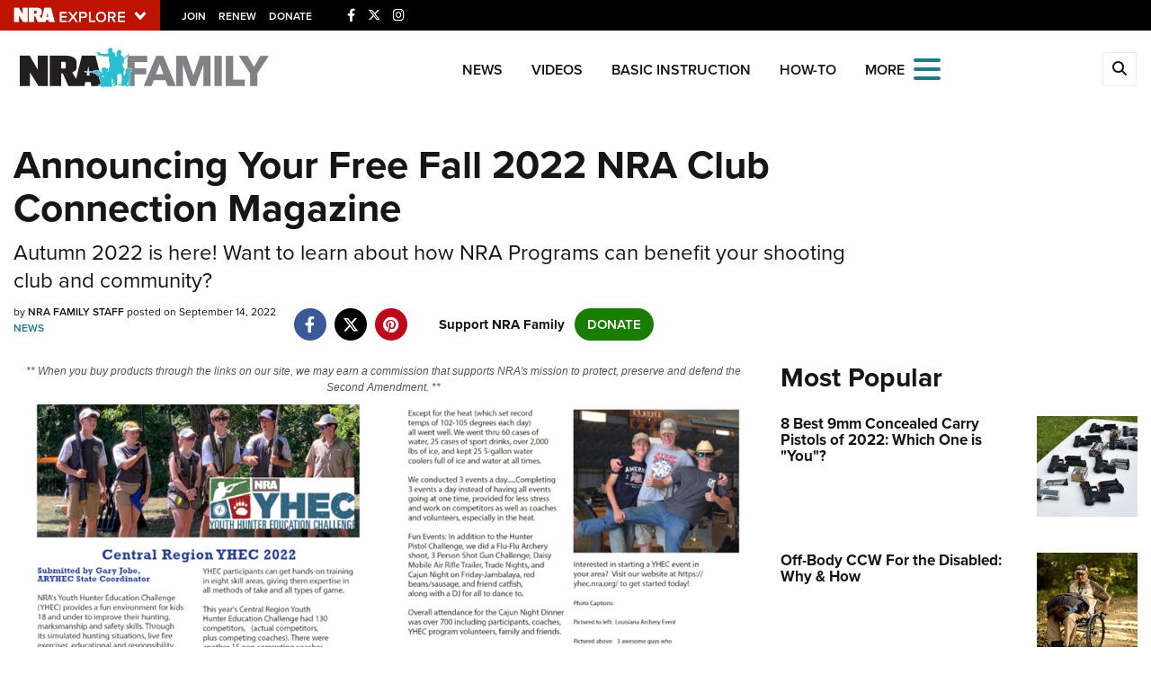

--- FILE ---
content_type: text/html; charset=utf-8
request_url: https://www.google.com/recaptcha/api2/aframe
body_size: 165
content:
<!DOCTYPE HTML><html><head><meta http-equiv="content-type" content="text/html; charset=UTF-8"></head><body><script nonce="NzbBwOi9Fr-2TunaCKsZgQ">/** Anti-fraud and anti-abuse applications only. See google.com/recaptcha */ try{var clients={'sodar':'https://pagead2.googlesyndication.com/pagead/sodar?'};window.addEventListener("message",function(a){try{if(a.source===window.parent){var b=JSON.parse(a.data);var c=clients[b['id']];if(c){var d=document.createElement('img');d.src=c+b['params']+'&rc='+(localStorage.getItem("rc::a")?sessionStorage.getItem("rc::b"):"");window.document.body.appendChild(d);sessionStorage.setItem("rc::e",parseInt(sessionStorage.getItem("rc::e")||0)+1);localStorage.setItem("rc::h",'1769536575106');}}}catch(b){}});window.parent.postMessage("_grecaptcha_ready", "*");}catch(b){}</script></body></html>